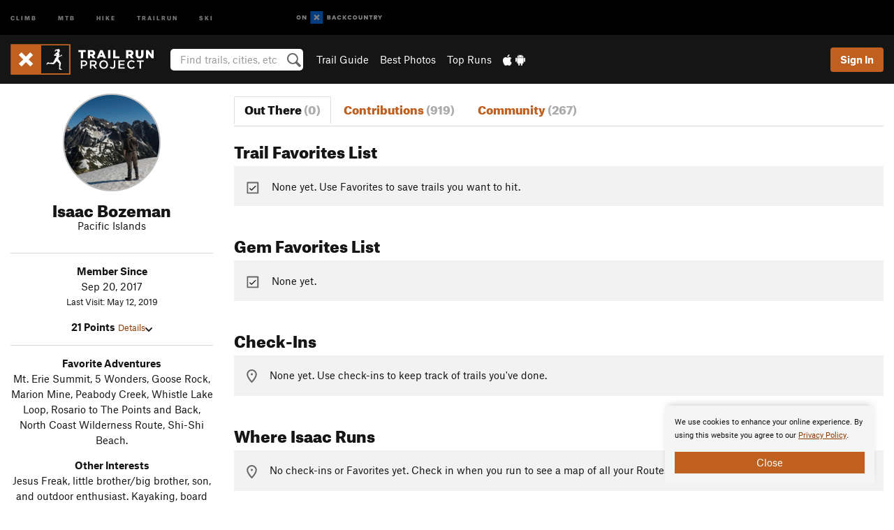

--- FILE ---
content_type: text/html; charset=utf-8
request_url: https://www.google.com/recaptcha/enterprise/anchor?ar=1&k=6LdFNV0jAAAAAJb9kqjVRGnzoAzDwSuJU1LLcyLn&co=aHR0cHM6Ly93d3cudHJhaWxydW5wcm9qZWN0LmNvbTo0NDM.&hl=en&v=PoyoqOPhxBO7pBk68S4YbpHZ&size=invisible&anchor-ms=20000&execute-ms=30000&cb=4ebltc3fit87
body_size: 48658
content:
<!DOCTYPE HTML><html dir="ltr" lang="en"><head><meta http-equiv="Content-Type" content="text/html; charset=UTF-8">
<meta http-equiv="X-UA-Compatible" content="IE=edge">
<title>reCAPTCHA</title>
<style type="text/css">
/* cyrillic-ext */
@font-face {
  font-family: 'Roboto';
  font-style: normal;
  font-weight: 400;
  font-stretch: 100%;
  src: url(//fonts.gstatic.com/s/roboto/v48/KFO7CnqEu92Fr1ME7kSn66aGLdTylUAMa3GUBHMdazTgWw.woff2) format('woff2');
  unicode-range: U+0460-052F, U+1C80-1C8A, U+20B4, U+2DE0-2DFF, U+A640-A69F, U+FE2E-FE2F;
}
/* cyrillic */
@font-face {
  font-family: 'Roboto';
  font-style: normal;
  font-weight: 400;
  font-stretch: 100%;
  src: url(//fonts.gstatic.com/s/roboto/v48/KFO7CnqEu92Fr1ME7kSn66aGLdTylUAMa3iUBHMdazTgWw.woff2) format('woff2');
  unicode-range: U+0301, U+0400-045F, U+0490-0491, U+04B0-04B1, U+2116;
}
/* greek-ext */
@font-face {
  font-family: 'Roboto';
  font-style: normal;
  font-weight: 400;
  font-stretch: 100%;
  src: url(//fonts.gstatic.com/s/roboto/v48/KFO7CnqEu92Fr1ME7kSn66aGLdTylUAMa3CUBHMdazTgWw.woff2) format('woff2');
  unicode-range: U+1F00-1FFF;
}
/* greek */
@font-face {
  font-family: 'Roboto';
  font-style: normal;
  font-weight: 400;
  font-stretch: 100%;
  src: url(//fonts.gstatic.com/s/roboto/v48/KFO7CnqEu92Fr1ME7kSn66aGLdTylUAMa3-UBHMdazTgWw.woff2) format('woff2');
  unicode-range: U+0370-0377, U+037A-037F, U+0384-038A, U+038C, U+038E-03A1, U+03A3-03FF;
}
/* math */
@font-face {
  font-family: 'Roboto';
  font-style: normal;
  font-weight: 400;
  font-stretch: 100%;
  src: url(//fonts.gstatic.com/s/roboto/v48/KFO7CnqEu92Fr1ME7kSn66aGLdTylUAMawCUBHMdazTgWw.woff2) format('woff2');
  unicode-range: U+0302-0303, U+0305, U+0307-0308, U+0310, U+0312, U+0315, U+031A, U+0326-0327, U+032C, U+032F-0330, U+0332-0333, U+0338, U+033A, U+0346, U+034D, U+0391-03A1, U+03A3-03A9, U+03B1-03C9, U+03D1, U+03D5-03D6, U+03F0-03F1, U+03F4-03F5, U+2016-2017, U+2034-2038, U+203C, U+2040, U+2043, U+2047, U+2050, U+2057, U+205F, U+2070-2071, U+2074-208E, U+2090-209C, U+20D0-20DC, U+20E1, U+20E5-20EF, U+2100-2112, U+2114-2115, U+2117-2121, U+2123-214F, U+2190, U+2192, U+2194-21AE, U+21B0-21E5, U+21F1-21F2, U+21F4-2211, U+2213-2214, U+2216-22FF, U+2308-230B, U+2310, U+2319, U+231C-2321, U+2336-237A, U+237C, U+2395, U+239B-23B7, U+23D0, U+23DC-23E1, U+2474-2475, U+25AF, U+25B3, U+25B7, U+25BD, U+25C1, U+25CA, U+25CC, U+25FB, U+266D-266F, U+27C0-27FF, U+2900-2AFF, U+2B0E-2B11, U+2B30-2B4C, U+2BFE, U+3030, U+FF5B, U+FF5D, U+1D400-1D7FF, U+1EE00-1EEFF;
}
/* symbols */
@font-face {
  font-family: 'Roboto';
  font-style: normal;
  font-weight: 400;
  font-stretch: 100%;
  src: url(//fonts.gstatic.com/s/roboto/v48/KFO7CnqEu92Fr1ME7kSn66aGLdTylUAMaxKUBHMdazTgWw.woff2) format('woff2');
  unicode-range: U+0001-000C, U+000E-001F, U+007F-009F, U+20DD-20E0, U+20E2-20E4, U+2150-218F, U+2190, U+2192, U+2194-2199, U+21AF, U+21E6-21F0, U+21F3, U+2218-2219, U+2299, U+22C4-22C6, U+2300-243F, U+2440-244A, U+2460-24FF, U+25A0-27BF, U+2800-28FF, U+2921-2922, U+2981, U+29BF, U+29EB, U+2B00-2BFF, U+4DC0-4DFF, U+FFF9-FFFB, U+10140-1018E, U+10190-1019C, U+101A0, U+101D0-101FD, U+102E0-102FB, U+10E60-10E7E, U+1D2C0-1D2D3, U+1D2E0-1D37F, U+1F000-1F0FF, U+1F100-1F1AD, U+1F1E6-1F1FF, U+1F30D-1F30F, U+1F315, U+1F31C, U+1F31E, U+1F320-1F32C, U+1F336, U+1F378, U+1F37D, U+1F382, U+1F393-1F39F, U+1F3A7-1F3A8, U+1F3AC-1F3AF, U+1F3C2, U+1F3C4-1F3C6, U+1F3CA-1F3CE, U+1F3D4-1F3E0, U+1F3ED, U+1F3F1-1F3F3, U+1F3F5-1F3F7, U+1F408, U+1F415, U+1F41F, U+1F426, U+1F43F, U+1F441-1F442, U+1F444, U+1F446-1F449, U+1F44C-1F44E, U+1F453, U+1F46A, U+1F47D, U+1F4A3, U+1F4B0, U+1F4B3, U+1F4B9, U+1F4BB, U+1F4BF, U+1F4C8-1F4CB, U+1F4D6, U+1F4DA, U+1F4DF, U+1F4E3-1F4E6, U+1F4EA-1F4ED, U+1F4F7, U+1F4F9-1F4FB, U+1F4FD-1F4FE, U+1F503, U+1F507-1F50B, U+1F50D, U+1F512-1F513, U+1F53E-1F54A, U+1F54F-1F5FA, U+1F610, U+1F650-1F67F, U+1F687, U+1F68D, U+1F691, U+1F694, U+1F698, U+1F6AD, U+1F6B2, U+1F6B9-1F6BA, U+1F6BC, U+1F6C6-1F6CF, U+1F6D3-1F6D7, U+1F6E0-1F6EA, U+1F6F0-1F6F3, U+1F6F7-1F6FC, U+1F700-1F7FF, U+1F800-1F80B, U+1F810-1F847, U+1F850-1F859, U+1F860-1F887, U+1F890-1F8AD, U+1F8B0-1F8BB, U+1F8C0-1F8C1, U+1F900-1F90B, U+1F93B, U+1F946, U+1F984, U+1F996, U+1F9E9, U+1FA00-1FA6F, U+1FA70-1FA7C, U+1FA80-1FA89, U+1FA8F-1FAC6, U+1FACE-1FADC, U+1FADF-1FAE9, U+1FAF0-1FAF8, U+1FB00-1FBFF;
}
/* vietnamese */
@font-face {
  font-family: 'Roboto';
  font-style: normal;
  font-weight: 400;
  font-stretch: 100%;
  src: url(//fonts.gstatic.com/s/roboto/v48/KFO7CnqEu92Fr1ME7kSn66aGLdTylUAMa3OUBHMdazTgWw.woff2) format('woff2');
  unicode-range: U+0102-0103, U+0110-0111, U+0128-0129, U+0168-0169, U+01A0-01A1, U+01AF-01B0, U+0300-0301, U+0303-0304, U+0308-0309, U+0323, U+0329, U+1EA0-1EF9, U+20AB;
}
/* latin-ext */
@font-face {
  font-family: 'Roboto';
  font-style: normal;
  font-weight: 400;
  font-stretch: 100%;
  src: url(//fonts.gstatic.com/s/roboto/v48/KFO7CnqEu92Fr1ME7kSn66aGLdTylUAMa3KUBHMdazTgWw.woff2) format('woff2');
  unicode-range: U+0100-02BA, U+02BD-02C5, U+02C7-02CC, U+02CE-02D7, U+02DD-02FF, U+0304, U+0308, U+0329, U+1D00-1DBF, U+1E00-1E9F, U+1EF2-1EFF, U+2020, U+20A0-20AB, U+20AD-20C0, U+2113, U+2C60-2C7F, U+A720-A7FF;
}
/* latin */
@font-face {
  font-family: 'Roboto';
  font-style: normal;
  font-weight: 400;
  font-stretch: 100%;
  src: url(//fonts.gstatic.com/s/roboto/v48/KFO7CnqEu92Fr1ME7kSn66aGLdTylUAMa3yUBHMdazQ.woff2) format('woff2');
  unicode-range: U+0000-00FF, U+0131, U+0152-0153, U+02BB-02BC, U+02C6, U+02DA, U+02DC, U+0304, U+0308, U+0329, U+2000-206F, U+20AC, U+2122, U+2191, U+2193, U+2212, U+2215, U+FEFF, U+FFFD;
}
/* cyrillic-ext */
@font-face {
  font-family: 'Roboto';
  font-style: normal;
  font-weight: 500;
  font-stretch: 100%;
  src: url(//fonts.gstatic.com/s/roboto/v48/KFO7CnqEu92Fr1ME7kSn66aGLdTylUAMa3GUBHMdazTgWw.woff2) format('woff2');
  unicode-range: U+0460-052F, U+1C80-1C8A, U+20B4, U+2DE0-2DFF, U+A640-A69F, U+FE2E-FE2F;
}
/* cyrillic */
@font-face {
  font-family: 'Roboto';
  font-style: normal;
  font-weight: 500;
  font-stretch: 100%;
  src: url(//fonts.gstatic.com/s/roboto/v48/KFO7CnqEu92Fr1ME7kSn66aGLdTylUAMa3iUBHMdazTgWw.woff2) format('woff2');
  unicode-range: U+0301, U+0400-045F, U+0490-0491, U+04B0-04B1, U+2116;
}
/* greek-ext */
@font-face {
  font-family: 'Roboto';
  font-style: normal;
  font-weight: 500;
  font-stretch: 100%;
  src: url(//fonts.gstatic.com/s/roboto/v48/KFO7CnqEu92Fr1ME7kSn66aGLdTylUAMa3CUBHMdazTgWw.woff2) format('woff2');
  unicode-range: U+1F00-1FFF;
}
/* greek */
@font-face {
  font-family: 'Roboto';
  font-style: normal;
  font-weight: 500;
  font-stretch: 100%;
  src: url(//fonts.gstatic.com/s/roboto/v48/KFO7CnqEu92Fr1ME7kSn66aGLdTylUAMa3-UBHMdazTgWw.woff2) format('woff2');
  unicode-range: U+0370-0377, U+037A-037F, U+0384-038A, U+038C, U+038E-03A1, U+03A3-03FF;
}
/* math */
@font-face {
  font-family: 'Roboto';
  font-style: normal;
  font-weight: 500;
  font-stretch: 100%;
  src: url(//fonts.gstatic.com/s/roboto/v48/KFO7CnqEu92Fr1ME7kSn66aGLdTylUAMawCUBHMdazTgWw.woff2) format('woff2');
  unicode-range: U+0302-0303, U+0305, U+0307-0308, U+0310, U+0312, U+0315, U+031A, U+0326-0327, U+032C, U+032F-0330, U+0332-0333, U+0338, U+033A, U+0346, U+034D, U+0391-03A1, U+03A3-03A9, U+03B1-03C9, U+03D1, U+03D5-03D6, U+03F0-03F1, U+03F4-03F5, U+2016-2017, U+2034-2038, U+203C, U+2040, U+2043, U+2047, U+2050, U+2057, U+205F, U+2070-2071, U+2074-208E, U+2090-209C, U+20D0-20DC, U+20E1, U+20E5-20EF, U+2100-2112, U+2114-2115, U+2117-2121, U+2123-214F, U+2190, U+2192, U+2194-21AE, U+21B0-21E5, U+21F1-21F2, U+21F4-2211, U+2213-2214, U+2216-22FF, U+2308-230B, U+2310, U+2319, U+231C-2321, U+2336-237A, U+237C, U+2395, U+239B-23B7, U+23D0, U+23DC-23E1, U+2474-2475, U+25AF, U+25B3, U+25B7, U+25BD, U+25C1, U+25CA, U+25CC, U+25FB, U+266D-266F, U+27C0-27FF, U+2900-2AFF, U+2B0E-2B11, U+2B30-2B4C, U+2BFE, U+3030, U+FF5B, U+FF5D, U+1D400-1D7FF, U+1EE00-1EEFF;
}
/* symbols */
@font-face {
  font-family: 'Roboto';
  font-style: normal;
  font-weight: 500;
  font-stretch: 100%;
  src: url(//fonts.gstatic.com/s/roboto/v48/KFO7CnqEu92Fr1ME7kSn66aGLdTylUAMaxKUBHMdazTgWw.woff2) format('woff2');
  unicode-range: U+0001-000C, U+000E-001F, U+007F-009F, U+20DD-20E0, U+20E2-20E4, U+2150-218F, U+2190, U+2192, U+2194-2199, U+21AF, U+21E6-21F0, U+21F3, U+2218-2219, U+2299, U+22C4-22C6, U+2300-243F, U+2440-244A, U+2460-24FF, U+25A0-27BF, U+2800-28FF, U+2921-2922, U+2981, U+29BF, U+29EB, U+2B00-2BFF, U+4DC0-4DFF, U+FFF9-FFFB, U+10140-1018E, U+10190-1019C, U+101A0, U+101D0-101FD, U+102E0-102FB, U+10E60-10E7E, U+1D2C0-1D2D3, U+1D2E0-1D37F, U+1F000-1F0FF, U+1F100-1F1AD, U+1F1E6-1F1FF, U+1F30D-1F30F, U+1F315, U+1F31C, U+1F31E, U+1F320-1F32C, U+1F336, U+1F378, U+1F37D, U+1F382, U+1F393-1F39F, U+1F3A7-1F3A8, U+1F3AC-1F3AF, U+1F3C2, U+1F3C4-1F3C6, U+1F3CA-1F3CE, U+1F3D4-1F3E0, U+1F3ED, U+1F3F1-1F3F3, U+1F3F5-1F3F7, U+1F408, U+1F415, U+1F41F, U+1F426, U+1F43F, U+1F441-1F442, U+1F444, U+1F446-1F449, U+1F44C-1F44E, U+1F453, U+1F46A, U+1F47D, U+1F4A3, U+1F4B0, U+1F4B3, U+1F4B9, U+1F4BB, U+1F4BF, U+1F4C8-1F4CB, U+1F4D6, U+1F4DA, U+1F4DF, U+1F4E3-1F4E6, U+1F4EA-1F4ED, U+1F4F7, U+1F4F9-1F4FB, U+1F4FD-1F4FE, U+1F503, U+1F507-1F50B, U+1F50D, U+1F512-1F513, U+1F53E-1F54A, U+1F54F-1F5FA, U+1F610, U+1F650-1F67F, U+1F687, U+1F68D, U+1F691, U+1F694, U+1F698, U+1F6AD, U+1F6B2, U+1F6B9-1F6BA, U+1F6BC, U+1F6C6-1F6CF, U+1F6D3-1F6D7, U+1F6E0-1F6EA, U+1F6F0-1F6F3, U+1F6F7-1F6FC, U+1F700-1F7FF, U+1F800-1F80B, U+1F810-1F847, U+1F850-1F859, U+1F860-1F887, U+1F890-1F8AD, U+1F8B0-1F8BB, U+1F8C0-1F8C1, U+1F900-1F90B, U+1F93B, U+1F946, U+1F984, U+1F996, U+1F9E9, U+1FA00-1FA6F, U+1FA70-1FA7C, U+1FA80-1FA89, U+1FA8F-1FAC6, U+1FACE-1FADC, U+1FADF-1FAE9, U+1FAF0-1FAF8, U+1FB00-1FBFF;
}
/* vietnamese */
@font-face {
  font-family: 'Roboto';
  font-style: normal;
  font-weight: 500;
  font-stretch: 100%;
  src: url(//fonts.gstatic.com/s/roboto/v48/KFO7CnqEu92Fr1ME7kSn66aGLdTylUAMa3OUBHMdazTgWw.woff2) format('woff2');
  unicode-range: U+0102-0103, U+0110-0111, U+0128-0129, U+0168-0169, U+01A0-01A1, U+01AF-01B0, U+0300-0301, U+0303-0304, U+0308-0309, U+0323, U+0329, U+1EA0-1EF9, U+20AB;
}
/* latin-ext */
@font-face {
  font-family: 'Roboto';
  font-style: normal;
  font-weight: 500;
  font-stretch: 100%;
  src: url(//fonts.gstatic.com/s/roboto/v48/KFO7CnqEu92Fr1ME7kSn66aGLdTylUAMa3KUBHMdazTgWw.woff2) format('woff2');
  unicode-range: U+0100-02BA, U+02BD-02C5, U+02C7-02CC, U+02CE-02D7, U+02DD-02FF, U+0304, U+0308, U+0329, U+1D00-1DBF, U+1E00-1E9F, U+1EF2-1EFF, U+2020, U+20A0-20AB, U+20AD-20C0, U+2113, U+2C60-2C7F, U+A720-A7FF;
}
/* latin */
@font-face {
  font-family: 'Roboto';
  font-style: normal;
  font-weight: 500;
  font-stretch: 100%;
  src: url(//fonts.gstatic.com/s/roboto/v48/KFO7CnqEu92Fr1ME7kSn66aGLdTylUAMa3yUBHMdazQ.woff2) format('woff2');
  unicode-range: U+0000-00FF, U+0131, U+0152-0153, U+02BB-02BC, U+02C6, U+02DA, U+02DC, U+0304, U+0308, U+0329, U+2000-206F, U+20AC, U+2122, U+2191, U+2193, U+2212, U+2215, U+FEFF, U+FFFD;
}
/* cyrillic-ext */
@font-face {
  font-family: 'Roboto';
  font-style: normal;
  font-weight: 900;
  font-stretch: 100%;
  src: url(//fonts.gstatic.com/s/roboto/v48/KFO7CnqEu92Fr1ME7kSn66aGLdTylUAMa3GUBHMdazTgWw.woff2) format('woff2');
  unicode-range: U+0460-052F, U+1C80-1C8A, U+20B4, U+2DE0-2DFF, U+A640-A69F, U+FE2E-FE2F;
}
/* cyrillic */
@font-face {
  font-family: 'Roboto';
  font-style: normal;
  font-weight: 900;
  font-stretch: 100%;
  src: url(//fonts.gstatic.com/s/roboto/v48/KFO7CnqEu92Fr1ME7kSn66aGLdTylUAMa3iUBHMdazTgWw.woff2) format('woff2');
  unicode-range: U+0301, U+0400-045F, U+0490-0491, U+04B0-04B1, U+2116;
}
/* greek-ext */
@font-face {
  font-family: 'Roboto';
  font-style: normal;
  font-weight: 900;
  font-stretch: 100%;
  src: url(//fonts.gstatic.com/s/roboto/v48/KFO7CnqEu92Fr1ME7kSn66aGLdTylUAMa3CUBHMdazTgWw.woff2) format('woff2');
  unicode-range: U+1F00-1FFF;
}
/* greek */
@font-face {
  font-family: 'Roboto';
  font-style: normal;
  font-weight: 900;
  font-stretch: 100%;
  src: url(//fonts.gstatic.com/s/roboto/v48/KFO7CnqEu92Fr1ME7kSn66aGLdTylUAMa3-UBHMdazTgWw.woff2) format('woff2');
  unicode-range: U+0370-0377, U+037A-037F, U+0384-038A, U+038C, U+038E-03A1, U+03A3-03FF;
}
/* math */
@font-face {
  font-family: 'Roboto';
  font-style: normal;
  font-weight: 900;
  font-stretch: 100%;
  src: url(//fonts.gstatic.com/s/roboto/v48/KFO7CnqEu92Fr1ME7kSn66aGLdTylUAMawCUBHMdazTgWw.woff2) format('woff2');
  unicode-range: U+0302-0303, U+0305, U+0307-0308, U+0310, U+0312, U+0315, U+031A, U+0326-0327, U+032C, U+032F-0330, U+0332-0333, U+0338, U+033A, U+0346, U+034D, U+0391-03A1, U+03A3-03A9, U+03B1-03C9, U+03D1, U+03D5-03D6, U+03F0-03F1, U+03F4-03F5, U+2016-2017, U+2034-2038, U+203C, U+2040, U+2043, U+2047, U+2050, U+2057, U+205F, U+2070-2071, U+2074-208E, U+2090-209C, U+20D0-20DC, U+20E1, U+20E5-20EF, U+2100-2112, U+2114-2115, U+2117-2121, U+2123-214F, U+2190, U+2192, U+2194-21AE, U+21B0-21E5, U+21F1-21F2, U+21F4-2211, U+2213-2214, U+2216-22FF, U+2308-230B, U+2310, U+2319, U+231C-2321, U+2336-237A, U+237C, U+2395, U+239B-23B7, U+23D0, U+23DC-23E1, U+2474-2475, U+25AF, U+25B3, U+25B7, U+25BD, U+25C1, U+25CA, U+25CC, U+25FB, U+266D-266F, U+27C0-27FF, U+2900-2AFF, U+2B0E-2B11, U+2B30-2B4C, U+2BFE, U+3030, U+FF5B, U+FF5D, U+1D400-1D7FF, U+1EE00-1EEFF;
}
/* symbols */
@font-face {
  font-family: 'Roboto';
  font-style: normal;
  font-weight: 900;
  font-stretch: 100%;
  src: url(//fonts.gstatic.com/s/roboto/v48/KFO7CnqEu92Fr1ME7kSn66aGLdTylUAMaxKUBHMdazTgWw.woff2) format('woff2');
  unicode-range: U+0001-000C, U+000E-001F, U+007F-009F, U+20DD-20E0, U+20E2-20E4, U+2150-218F, U+2190, U+2192, U+2194-2199, U+21AF, U+21E6-21F0, U+21F3, U+2218-2219, U+2299, U+22C4-22C6, U+2300-243F, U+2440-244A, U+2460-24FF, U+25A0-27BF, U+2800-28FF, U+2921-2922, U+2981, U+29BF, U+29EB, U+2B00-2BFF, U+4DC0-4DFF, U+FFF9-FFFB, U+10140-1018E, U+10190-1019C, U+101A0, U+101D0-101FD, U+102E0-102FB, U+10E60-10E7E, U+1D2C0-1D2D3, U+1D2E0-1D37F, U+1F000-1F0FF, U+1F100-1F1AD, U+1F1E6-1F1FF, U+1F30D-1F30F, U+1F315, U+1F31C, U+1F31E, U+1F320-1F32C, U+1F336, U+1F378, U+1F37D, U+1F382, U+1F393-1F39F, U+1F3A7-1F3A8, U+1F3AC-1F3AF, U+1F3C2, U+1F3C4-1F3C6, U+1F3CA-1F3CE, U+1F3D4-1F3E0, U+1F3ED, U+1F3F1-1F3F3, U+1F3F5-1F3F7, U+1F408, U+1F415, U+1F41F, U+1F426, U+1F43F, U+1F441-1F442, U+1F444, U+1F446-1F449, U+1F44C-1F44E, U+1F453, U+1F46A, U+1F47D, U+1F4A3, U+1F4B0, U+1F4B3, U+1F4B9, U+1F4BB, U+1F4BF, U+1F4C8-1F4CB, U+1F4D6, U+1F4DA, U+1F4DF, U+1F4E3-1F4E6, U+1F4EA-1F4ED, U+1F4F7, U+1F4F9-1F4FB, U+1F4FD-1F4FE, U+1F503, U+1F507-1F50B, U+1F50D, U+1F512-1F513, U+1F53E-1F54A, U+1F54F-1F5FA, U+1F610, U+1F650-1F67F, U+1F687, U+1F68D, U+1F691, U+1F694, U+1F698, U+1F6AD, U+1F6B2, U+1F6B9-1F6BA, U+1F6BC, U+1F6C6-1F6CF, U+1F6D3-1F6D7, U+1F6E0-1F6EA, U+1F6F0-1F6F3, U+1F6F7-1F6FC, U+1F700-1F7FF, U+1F800-1F80B, U+1F810-1F847, U+1F850-1F859, U+1F860-1F887, U+1F890-1F8AD, U+1F8B0-1F8BB, U+1F8C0-1F8C1, U+1F900-1F90B, U+1F93B, U+1F946, U+1F984, U+1F996, U+1F9E9, U+1FA00-1FA6F, U+1FA70-1FA7C, U+1FA80-1FA89, U+1FA8F-1FAC6, U+1FACE-1FADC, U+1FADF-1FAE9, U+1FAF0-1FAF8, U+1FB00-1FBFF;
}
/* vietnamese */
@font-face {
  font-family: 'Roboto';
  font-style: normal;
  font-weight: 900;
  font-stretch: 100%;
  src: url(//fonts.gstatic.com/s/roboto/v48/KFO7CnqEu92Fr1ME7kSn66aGLdTylUAMa3OUBHMdazTgWw.woff2) format('woff2');
  unicode-range: U+0102-0103, U+0110-0111, U+0128-0129, U+0168-0169, U+01A0-01A1, U+01AF-01B0, U+0300-0301, U+0303-0304, U+0308-0309, U+0323, U+0329, U+1EA0-1EF9, U+20AB;
}
/* latin-ext */
@font-face {
  font-family: 'Roboto';
  font-style: normal;
  font-weight: 900;
  font-stretch: 100%;
  src: url(//fonts.gstatic.com/s/roboto/v48/KFO7CnqEu92Fr1ME7kSn66aGLdTylUAMa3KUBHMdazTgWw.woff2) format('woff2');
  unicode-range: U+0100-02BA, U+02BD-02C5, U+02C7-02CC, U+02CE-02D7, U+02DD-02FF, U+0304, U+0308, U+0329, U+1D00-1DBF, U+1E00-1E9F, U+1EF2-1EFF, U+2020, U+20A0-20AB, U+20AD-20C0, U+2113, U+2C60-2C7F, U+A720-A7FF;
}
/* latin */
@font-face {
  font-family: 'Roboto';
  font-style: normal;
  font-weight: 900;
  font-stretch: 100%;
  src: url(//fonts.gstatic.com/s/roboto/v48/KFO7CnqEu92Fr1ME7kSn66aGLdTylUAMa3yUBHMdazQ.woff2) format('woff2');
  unicode-range: U+0000-00FF, U+0131, U+0152-0153, U+02BB-02BC, U+02C6, U+02DA, U+02DC, U+0304, U+0308, U+0329, U+2000-206F, U+20AC, U+2122, U+2191, U+2193, U+2212, U+2215, U+FEFF, U+FFFD;
}

</style>
<link rel="stylesheet" type="text/css" href="https://www.gstatic.com/recaptcha/releases/PoyoqOPhxBO7pBk68S4YbpHZ/styles__ltr.css">
<script nonce="_ymFpWd-27FbfoFhO3xVoA" type="text/javascript">window['__recaptcha_api'] = 'https://www.google.com/recaptcha/enterprise/';</script>
<script type="text/javascript" src="https://www.gstatic.com/recaptcha/releases/PoyoqOPhxBO7pBk68S4YbpHZ/recaptcha__en.js" nonce="_ymFpWd-27FbfoFhO3xVoA">
      
    </script></head>
<body><div id="rc-anchor-alert" class="rc-anchor-alert"></div>
<input type="hidden" id="recaptcha-token" value="[base64]">
<script type="text/javascript" nonce="_ymFpWd-27FbfoFhO3xVoA">
      recaptcha.anchor.Main.init("[\x22ainput\x22,[\x22bgdata\x22,\x22\x22,\[base64]/[base64]/[base64]/[base64]/[base64]/[base64]/KGcoTywyNTMsTy5PKSxVRyhPLEMpKTpnKE8sMjUzLEMpLE8pKSxsKSksTykpfSxieT1mdW5jdGlvbihDLE8sdSxsKXtmb3IobD0odT1SKEMpLDApO08+MDtPLS0pbD1sPDw4fFooQyk7ZyhDLHUsbCl9LFVHPWZ1bmN0aW9uKEMsTyl7Qy5pLmxlbmd0aD4xMDQ/[base64]/[base64]/[base64]/[base64]/[base64]/[base64]/[base64]\\u003d\x22,\[base64]\\u003d\x22,\[base64]/fcKMw7dMwrzDqhADwoDCq1rCi0zCrFJPwpXCqsKCw43CtgMZwop8w7xUPsOdwq3CtcOMwoTCscKcWF0Iwp7CrMKofQjDpsO/w4Erw5rDuMKUw6xybkfDr8K1IwHCg8K0wq50TwZPw7NrLsOnw5DCs8OSH1QOwoQRdsOKwq1tCQJqw6ZpT13DssKpbh/DhmMhY8OLwrrCiMOtw53DqMOxw4lsw5nDgMKcwoxCw6vDv8Ozwo7CsMOVRhgKw4bCkMOxw6jDrTwfCgdww5/DocOuBH/DpX/DoMO4dHnCvcOTQMKYwrvDt8Oxw6vCgsKZwolHw5MtwqNew5zDtnXCh3DDokvDicKJw5PDsgRlwqZ9ecKjKsKtIcOqwpPCo8KNacKwwqBPK35JN8KjP8OEw6IbwrZnV8KlwrA2WDVSw611RsKkwocww4XDpWdhfBPDscO/wrHCs8OABS7CisOMwoUrwrEew7RAN8OwV3dSGMOqdcKgDsOwMxrCilEhw4PDkGARw4BWwowaw7DCmlo4PcOEwrDDkFgHw5/CnEzCqcKWCH3DqMOJKUhGV0cBJcKfwqfDpUfCp8O2w53Dg3/DmcOicxfDhwB/wol/w75IwrjCjsKcwrsaBMKFfC3Cgj/CqTzChhDDvncrw4/DmsKiJCIhw70ZbMOQwo40c8ORf3h3a8OaM8OVe8OKwoDCjFrCgEg+M8OkJRjCgsKqwobDr1t2wqptN8OSI8OPw7TDkQB8w7TDiG5Ww47CksKiwqDDnMOuwq3CjVjDsDZXw7TCqRHCs8KwKFgRw67DrsKLLkbCjcKZw5UVM1rDrkHCvsKhwqLCmQE/wqPCvjbCusOhw5sgwoAXw5bDqg0OP8K1w6jDn2ojC8OPVcK/OR7DvMKWVjzCvsKnw7M7wrYOIxHCiMOxwrMvecOhwr4vW8ONVcOgEcOoPSZlw7sFwpF/w5vDl2vDhCvCosOPwqvChcKhOsKpw4XCphnDtcOWQcOXY3UrGykaJMKRwrPCuBwJw4PCrEnCoAHCqBt/wobDhcKCw6dJMmstw7PClEHDnMKuJlw+w5BUf8KRw7E2wrJxw7zDrlHDgHZ2w4Uzwog5w5XDj8Oywr/Dl8KOw6ANKcKCw5DCsT7DisOpfUPCtUvCpcO9EQzCqcK5akjCksOtwp0JCjoWwpPDuHA7X8OXScOSwo3ChSPCmcKYY8Oywp/DkhlnCS3CoxvDqMKKwo1CwqjCgcOQwqLDvwTDmMKcw5TClQQ3wq3CtgvDk8KHPyMNCSnDgcOMdirDoMKTwrcKw7PCjkoww5Rsw67CtQ/CosO2w5vCvMOVEMOuXcK0AcO0NMK2w7p/ScO3w6nDtUlnesOuCcKvXsOQOcOpCy3CtcK4w6UPdjTCiQzDscOJw6HCuzcXwpNIw5vDjy7DmHdHwozDl8Kmw4LDqGtAw5lqOMKYbMOowrZVbsKiBF9ew5vCpDrDuMKvwqUfHcKADSsGwrgqw6svWxfDsAE1w74cwpNqw7nCr1fCli94w6vDoS8fIkjCpE5Iwo/CqG7DhSnCu8Kjd141w7zCtTbDug/DjcKBw5/Ct8Kyw6pGwohaPhLDj0k9wqHCu8KmWsK4wpnCqMKRwo8QLcOtNsKfwoVHw6gOUzwHZi7DncKXworCp1fCuVLDgHzDpnIOdXchRBLCmMK0bW0Iw4jCkcKMwrhEFcOCwoRsYnXCj0Yqw7LCsMOqw5vDqBNdQk/CuEVNwoE7K8OuwrTCpRDDu8OPw4ELwqAiw6V1w5Jcwq7DisOmw43ClsO0G8KWw6F3w6XCkwwkVcOeLsKBw4zDmsO+wqPDvsK6IsKxw5TCigF3wpd5wr1ofj/DnX7ChSpnJj0lw71nFcOBaMKUw7lAJsKeMcOOZBtJwq3Dq8KKw6/DuHvDlEDDv1hnw4Jow4lhwpDChzZCwrHCmAw/JsKYwrxywrTCq8Kfw6ALwow6KMKVX0rDpH1ZIMObET4gw5zCqsOhesOUEH8uw7FDZsKXd8Kbw6t2w6XChcObXXdEw6o6wr7CrQ3Cl8OYLMOmBhrDjMO7woJ1w7Yfw6HCij7DiFcww7YnLgbDvxQXAsOswq/DvFo1w7PCi8OBZmYiw6HCt8OBwpjDvMOqV0FPw5UEw5vCmzhmEw7Dvy3Dp8OowoLCi0VOM8KDWsOXwrzDuyjCkUTCjcOxKGg4wq5ROzfCmMO/csOQw6/Cs0vCu8Kmw7R8QVh/w6PCgMO6wpU6w6PDumjDgiPChFoVwrbCssKzwpXDisOBw7fDox5Rw6QTRMOFD3LCs2DDv2Igw512JnhBL8OtwoYUGQoPPGXChBDDn8K/fcKaMVDDtyJuw7RYw4XDgElJw5pNfDfCu8OFwrVUw5TDvMOGRXRHw5XDlcKHw7EDFcO4w7NFw7/Dh8OTwpAIw5dMw5DCrsOKdB/DoDXCm8OGSW1+wpFtKELDj8KYBsKPw7JRw5Rrw7DDl8Kww7VEwoXCtMOqw5HCo3V+dTPCi8K8wqXDimFEw6BbwpLCu3tWwpfCkVrDgMK5w4ZAw7/Dn8OGwoYhUsOuKsO9wqPDhsK9wod6fUYYw65Bw53CkCzCoi4raB4yGFnCnsKvZcKXwolxK8OJfcKnYRliQMOXKDMEwppPw7sQT8KmfcOGworCnVnChgspOsK2wp/[base64]/CgMOLwoXCqcKHwrBfwoXDiRo0XETDvRvCjHwLQF7Dnggvwo3ChQwqO8OHKWdtWsKGwoXDhMOqwrDDgU0ffsK8B8KcJcOaw4cRH8K7DMKXwr3DlWLCh8OjwoRSw53CpmIWAF/DlMOawoN6MF8Nw6J8w4sdRMK8w6DCv0lPw6cYKCTDjMKMw4pMw5PDgsKRY8KbZScZKA9RDcOxwqPCgcKdZzBdw6ADw7LDjMOuw50Dw5DDuAUOw7/CuX/CoXHCqMKEwoUgwr/Dk8OjwqIEw5nDv8Opw67DscOYZsOZAkDDu2srwqHCkcODwpdmwo/CmsK5w7AtQSbCvsOcwosPwoxwwozCtB5Jw6MSwovDqEV/[base64]/DkSXDu8KyOCPCucKkw4rCjMKgGGd+fH1wAMKSw7IIIjvCjX91w6vDvkESw6M2woPDhsOWCsOVw6zCvMKHLHTCisOnIMKMwpliwrLDvcKgC3zDiEEcwpvDjWgmFsKvZUcwwpTClcOowo/Dt8KwNCnCgzUedsO/H8KrN8OowpNZWG/DpsOywqfDusK9w4rDiMKWw4ktT8O/wp3DusOnYT3CusKOT8OWw61+wqnCt8KowqR1H8OtWcKfwpAlwprCicO/bFjDlsKdw7TCuUY8wokYWMKvwrtqAUjDgMKQR1lHw4rCh0tPwq/[base64]/[base64]/[base64]/DiXzDjwrDiMKHw7Jyw4/DgsO7w693MjXChwbDrxkpw7YNf3nCtnLCusK3w6BGB1QNw7fCrMKPw63CqsKFHAlew4AHwq9EGG9GW8OeTxvDjcOlw63Cm8KzwpjDgMO5wp/CvynCusO3EgTCjwk7OhBrwo/DhcKDIsKsV8OrdzzCs8OXw5BSY8OkJzh+T8KJZ8KBYjjCnVbDnsOLwqbDg8OTd8KHwpjDrsK3wq3ChQgRwqEhw6QUYEBtfyx/wpfDs1rCj3rCgCzDogzDoWHDkgbDvcOKw5QOL0jChnNiGcOzwq8ZwpfDscK6wrw/[base64]/CjcKJwowxAMOjTsOzw7QWYcKNVMKZwrdtw7MBwpPCjsK6wqTCuifDlcK2w5JyF8KkPsKGO8KUTGfChMOjTQoTSwkHwpNRwrfDgcOfwpsdw4PClzABw5zChMOzwqLDosO3wrjCv8KOMcKRFMK2bEQ/UMO/BMKaCcKkwqUuwqBNRgoDSsK3w7cYWMOuw4LDn8Ocw7g9OBPCm8O9FMKpwoDDhn7DhBgjwr0Wwrhmwpc/CcOeHsKnw7gGHUTDgy/DuH/CocOlCCJaFWwWwq7Dih59K8KGw4NcwpYRw4zCjWfDrsKvcMKUZsOWB8OSwoh+wp8LVDgBKm5Twqc6w4Ylw7w/UD/DjsKDcMK6w54HwqjDisOnw4vCrD9MwoTCuMOgBMKiwp/DvsK5T2jCvWbDmsKYwqzDiMKKa8O/NQbCm8O4wrPDgwLCgMOCbiDClsKtXn8Fw640w5LDqWDDgWbDlsKRw7UdBG/DoVHDssKAXcOQSMOwEcOcYR3Do1dEwqdyR8OpMQd+VDBiworCtMKUPmDDg8OGw4PDmsOQR3NlRCjDjMOERMO5dToeGGNnwpjCoDQow7fDgsO8Lw4Qw6zCtMKpwoRHw5EDw6/[base64]/JMOjLsOwbsKgw5Ruw5/Dqm7Dq0TCkljDryLDjzXDlsO4wpBzw5bDl8OswpBNw7BvwpYpw5wlw4LDisKOKBXDpSnCqyDCj8OEV8OiR8KrCMOtQcOjK8KMGhlNaS/ChcKHOsKDw7ElYUEeIcOAw7tZfMO3ZsO4FMK5w4jClsKwwq50OcOnEDzCjyPDuU7DsH/CoUoewpAMWCofcsK7wrjDgybDmwonw7bCtmHDnsOBcsKVwo9MwpzDgcK1wqcPwqnCqsKawo98w7hmw5XDpcOewpDDgBnDoznDmMO+KBrDj8KFFsOJw7LCpRLDicObw799acO/w7cfKcKac8KhwpZLHcKkw5LCiMOVBQnDq2nDkX1vwpgWEQhCOyvDjXHCm8OPBWVpw78Uw5dTw77Dv8Kcw7kAHMOCw5pkwrkVwpnCpAjCoV3CmcKrw7fDk07CmMOIwrrCoSjClMOLY8K7LSbCuSnCg3/DmcOTIAFOw4jDh8Krw5Ifcycfw5DDhXnDrsOaJybCnsKAw57ChcKbwrbCsMKqwrsNwr3DuETCmzjCml/Dt8KCABrDk8KQG8OxS8O1FlZvw7zDjUDDny4iw4PCjcOhw4VSPcKCBC9sMcKEw5gxwqLCocOXB8KqUhRgw77DsmLDtwspJCDDt8OrwpBmw75zwr/CmG/ChsOnZMOXw7onN8KkGcKrw7rDmVk8NMOWfEPCuyzDoD8sHcOBw6jDq0MxWMODwrpkB8KBYBrCvMOdN8K5YsK5DirCnMKkSMOyRyAFQG7CgcKJPcKrw45EMzVAw7MvYMO8w6/[base64]/Dt0tYwqc6wolxwq4TwpPDrmPCtsK0HCvCg0PDucO9TUbCisKcTzHCisOmcWsyw7HCmyfDpsOcT8K0eT3CgsOVw7/[base64]/Dq8KFwoDDvDLDmFxPcsO8wrvDvcOZw5NHw6YkwobCmxTDiWtWLsORw5rCmMKAI0lmdsKTw45rwobDgl/CisKhQ2cTw4s9wq55dMKATCE/YMO8DcOcw7zCmkF1wrJYwpDDmmoAwpoQw6PDusKRT8KBw6zDiChjw6VpNRsMw5DDjMOiw4/Dl8KbXXDDgkPCrMKFaiI0NHPDq8OFJ8O8QTg3HwATTWXDp8OSG05RDE1Tw7zDqDrDqcK6w5Vfwr/ChkU6wrsLwo5vek3DkcO8EcOaw7jCnsKIM8OLDMOPKCM7JA9YUwIIwpjDpVvCr3ZwPhfDgcKLB23Di8KLWW/[base64]/wo/ChVglw67CgcKWw6HCt8KpUcOEXhwQBBgqcSvDhsOgIERRLMKNd17DssKJw73DsEgMw6/CjcKqQS4Ow60vHsKLXcK1YDfCv8K4wqA0MmHDoMOOG8KSw7gRwqjCizvClRjDjANvw7M/[base64]/DpsKoDcOxNBjDnMKbLwduWW3CpAsiw7szw6TCtMKyRcOeSMKbwrULwqU3FA1sRyXCvMOGw5/[base64]/CrkJpLsK4wqHDtwnCvE3CmVhBIMOFwo8oFAYJEMK2wpwKw7nCksOAw71aw6HDiCsawqHCuzTCl8OywrRKTRDCuDPDs1PCkzfDmcOTwrBWwqLCjnB3IMK/[base64]/[base64]/[base64]/[base64]/Cj8OMw4bDn8OTZ3tGwrB5wr7DgkLDkMKbwr7DjShrI1jDucOHRXczD8KMeDcfwofDoA/CmsKGDVDCgMOjJcKKwozCl8OvwpTDgMKwwqnCqW9Cwr0EDMKrw48dwrh7wpnCpBjDjsOHQCPCq8OOVl3DgMOWak1/[base64]/[base64]/DiSsqPiU5w7UHwo/Ck3MKw68Jw6fDqQvDlMOQEsOww6TDrcKMYsOUwr8XT8KKwr8Jwow0w7PDl8OfKFkGwpLDi8Owwq8bwrHCoSbDu8K1JiXDoD9HwqfClsK0w55Gw4FuZMKefz5cEExnBMKrG8KLwrNMBSPCpMKJcU/CuMKyw5TDm8Kfwq4KRsKhd8KwHsOUMW86w4N2Gx/CqMOPwpsrw5YzWyJxwr3DpzjDiMOpw5NWwpUqRMKZCcO8wp8Vw4dbwr7Dix7DosKMbSNGwovDiRfCgjHChnTDtGnDmTLClcOYwq1/[base64]/[base64]/QXImYcOZVQrCisKYwpjCvMKWw7zClMK2IMKkTsODb8KLE8OfwpVWwrLCvyrDoGN8PEbCosKjPFjCuT0sYE7DtDUbwqcaJsKbcHfDviw7w6R0wrfCgCPCvMOSwrIlwqknwoEwJDLDrcO3wqt/d34AwpDCkz7CisOhDsOXIsOPwoDCuE1jASc9chrCiFzCgCnDqUrDmV0yfAcwacKFHCPCr0vCskDDvMK9w6LDrMOsCsKmwp8XPcOdLcObwo7Cp1vCrxZNHsOZwr9eJERKeDoMI8KYZWTDtMOEw544w513woxAJCTDpCTCj8O/w6PCtlwww7bClEMmw67DkR3DqSsgKiLCisKww6LCrsKAwqcjw4LDqT3CocOcw5zCjz/[base64]/ChMOVwobDocKEworCucKUZcKWAW8xw4bDgHJlwr9tHcK7ZC7Dn8KMwr7CrcOkw6LDisO4IsKpCcOWw6zCuyHDv8KBw7F1OXpMwovCncKXdsOIZcKMMMKUw6sMSWBHSwhFEBjDpC/Dl2bCpMKEwq7CqTTDt8O+ecKmPcOeDTA4wpQTP1IGwoUrwrDCjsOYwpdwTQHDnMOmwpLCiU7Dp8OxwoYVRsO8wotCLMOuXm7CjCVEwoV7aV7Dmn7Cjh7Dq8OJbMKnE1PCv8OqwpDDihVAw7jDicKFwpPChsOKA8OwfVtLUcKLw7t6IRzCqkHDlXLDqcO/IXETwrtxKzBJX8KKwovCicK2QUnCkGgDeSIMFGTDhl4mDjnCpw3DvUl/Ml7DqMOaw6bDlsObw4TDkHEGw43CgMKawoIrR8O0WcKmw7Maw5VawpXDpsORw7hTD0QyYMKVVDkNw6B5wq9yYSByXRDCtC/CnMKEwrwnFmoRw5/[base64]/XsOrwoI0dMKgw44Gwqg5G8KhB8Kaw4DDvsOJwrYwJ3nDpAHCjC8NB0V/w6IpwovCo8K3w5EfS8KDw6fCnALCizfDp1fCs8K2wp58w7zCmcODc8OnWMKTw7QDwpM8KjfDq8OgwqPCrsK4DSDDicKqwrTDghs+w4M4w78Ew7FJM1tpw53DpcKiCCQ/[base64]/LsKyBcKcw5ZlE8KqOcOawobDiHU5wrRtwoMowq46GcO4wopkw5kUw6ZDw6nDrsONwplaSFTDmcKWwplUcsKOwpsQwoI7wqjCrkrCmTxTwrbDk8K2w4xawq5AK8KCeMOlw57CpUzDnFfDh1PCnMKvZMO/McKFCMKrNMKfw4BVw47CrMKlw6vCp8Oqw67DsMOdVRkqw6FiesO+HBLDpcKNeU3DnWBgdMKlBcOBKcK/w78mw4pPwpgDw6EwKQAGLAnCmls2wq3DocKDRiTCiF/DlMOmw49Gwp/CgArDusOFLMKIDwYIH8KQQMKqPRzDhmXDtAlzZMKGw5/[base64]/W8KNURrDvhvCscKZw6kLRC3Ch0xDw6nDucKvwpDDpMORw7rDmcOUwqglw5XCumvChcK4VcKYwqNTw7UCw61uHMOJeGLDtQ58w5nCocO6FFLCpAIdwrUgHMOfw4XDpU/Dq8KgUQfDusKWdlLDo8OtEiXChjfDp08qT8Krw6Esw4nDrCDCscKTwojDuMKgScOfwq0swqfDgMOWwr52w6nCqsOpS8Ouw5AOdcOJUiNkw5/CtsKtw7wtP13DimLCqQoyJDgGw63Cm8Omw4XClMKVSsKBw7fDv2IbKMKIwpllwr7CgMKYdzfCgcOUw6vCjSVZw7HDgFQvwppgPsO6w658HMKcRcKyPMKJfMO6w6rDoyLCmcOkem8JH37DssONTcKTTCE6TRYxw4xVwotsTcOHw6ceWhdbEcOyQ8KSw5HCtC/CnMOxw6LCsCPDmXPDpcOBOMOYw59LRsORAsK/dRLCkcOIwrPDpm0Hw7nDjcKJRyfDusK8wpPCjAnDmMO3Zmopw5ZmKMOPwocHw5TDpyPDpT0BYcO6woQ+JcKAb1DCpQFtw6nCq8OTOcKKwpXCtn/[base64]/wrTDi1vCi8OSVMK/DGrCl8KBB8KhdMO7wpstwqlJw7tCPWzCvRXDnwvDisOyD2FPIw/CjUEswp8hZgvCgcK6OgIYMcKXw69swqnCik/[base64]/CrsOiY8KMw7gxRcKqw7UNV0jDiEPCplV4wo5Bw4fCrTfCg8K/w47DiCHCgRDCkj4nJcOLXMKAwogobXjDpsKIEMK+wofCnD0Fw6PDr8KXVQV0woQhfcK0w7Vlw5fDtgrDkXLDunHDggQkw4FqCSzCg3nDq8K1w4V1VzPDusK9aDoNwr/[base64]/CsMKgHMOKRVLDkFAYSULDph1XfcOMZMKYEMOiw6/DusK3cDw5W8O0Im/[base64]/Ck8ODwqrCoMO1R3PCisO9wrvCjBlHW1HDrcO5NcKjfnDCusOFKsO3GGfDlMONI8KFSw3DpcKBbMOEw4g/wqlQwoHCqcO2EsKkw7oOw695XWTCtcO3aMKjwq7Cv8OYwpo+w7zCjsO9YnU2wpzDocOQw55Iw4vDmMKow4U5wqzCsHvDsF9BMRV/w7Mawr3CuW/CmzbCuERQL2F6e8KANMKnwrPClh/Dsg3CuMOKVHMGTcKlci4lw4g5VUh4wqx/wqjCncKaw43DmcOmTG5uw6PClMOIw4toVMKUZ1fDncOiw5JFw5U4cCTDjcOYBRdyESrDmQLCmgYNw7gMwqUZJsKNw5h+YsKUw5wBdMO7w7MUJk0pPBFgwqrCkgw5W1vCplo2LsKlVnYsBQJ9cBQ/FsOaw4fDo8Kqw5p3w5kqN8K7f8O4wqBRwqPDq8O0KyUQAgjDpcOjw7Jad8Ozwo3ChFR/w4nDuDnCrsKSCMOPw4hlAmsXCCsTwotjaRXDkcKmD8OTW8KsRcKrwrTDhsOmdndSFy/Cv8OMTVTCg3zDgi4Xw7hZWcOiwptGw7fChFdhwqPCvcKDwqlDMMKUwpvCm1bDvMK8wqZ3BixUwo/Ci8O9wrXChBMBbEo1HWzCr8KTwo/CqMO7wp5Vw7cGw4TCncOcw5pWcGHCsE7DkFV8cX/DusKgAsK8FHF3w6DDpXU/VTHCu8KwwoU9esO2bBF0PER9wqlswpXClcKWw5XDrTYlw6fChsOow4rCnhwnGS9qwpPDpUdDwrAvDMK6QcOOBBVRw5bDkMObeDVGSyLCocOwaQvCrsOESS43VVoPw61YK3nDjsKqZcKKwpB4wqbDrcKyZ07DuT94dQ9pIcKnw5HDqFbCqcO/w4U4U2htwoBsMMKab8O/wqtiTkgNM8K4wqQpPml6Ny3CpAbDpcO1C8OOw5Qow6VobcOTw487NcOpwpYbPB3DscK9UMOsw5zDlcKGwoLCkzDDksOrw7F3RcOxSsOKbiLCvTTCuMK8bkvDq8KmN8KNA2zCkcONAD8Tw4vDtsKzH8OSFG7Ckw3DssKuwr7DtkYdfV09wpE4wqEyw5LDrQXDqMKAwo/CgkcqAkAhwr8lUg8VfjXChcO0NsKoZndGNgPDocKlEFjDpsKvX3rDgcOjD8O6wqs4w6NYdjjDv8KXwoPCvsOdw5TDh8Ogw6zDh8Onwo/CnMODacOJdT7Ds23ClcOuasORwrIfeXVOCwHCvgogVDzCiXcKwrE6RXhxMcOTwqHDrsKjw63CqXjCtV7CjmcjcsOtfcK/wotwM3rCmHlbw4VowqzCrjpiwo/CkzfDtmwYGm/CsH3CjGRaw5hye8KROcOREFnDusOzwpPCv8K/wqDDg8OwLMKxeMOzwphnw5fDq8KGwpYRwpzDh8KMTFXCrgo9wq3DjQ/[base64]/Drm3CuRFEw6MzwrfCrghww4cjw6HCmETCkS5UKGZLSD4owoHCjcOXcsOxUCcDT8K9wpjCmMOmw6/CsMO7wq4eIw/DoxQrw7kwYcOvwp7DqUzDrsKlw4UUw4rCk8KIYgXCscKpw7TCun8YFjbCusKlwo9RPk96MsOcw6zCmMOtLF88wpzCl8OJw73Cr8O7wqppW8OsYsOXwoAaw6LDhz9oRwQyE8OpXCLCgcO/VCN0w4/ClMKow7ZyBgXCigjCr8OjDMOKQivCth1uw6gvD3/DoMOIcMKTBE5bRMKTDk0Jwqsuw7PCnsODazTCgHNhw4vDlMOMwrEnwq/DqMOCwpnDgRjDpgVEwoLCmcOUwrpCP0dtw5x+w6Y4wqDCsG5rKm/CrSbCii5WfF8qNsOlGH8Lwqo3aVwhGQLDm14nwqTDucKew4R1EiDDk0UGwrwGwo/Cizo1b8KeZxlXwplRH8OSw5Q8w6PCgEElwoDDj8OqFAfDrSvDonhgwqw/CMK8w6gywo/CmMOpw6TCiDhFYcKlF8OaMSjCkCPDm8KLw6ZPXcOmw6UbS8OBwolUwpgEO8KyPTjDs2XCl8O/[base64]/CiXJhakFhw4XDpMKhwrRuw4QJVWYKw7TDqmPDvsOSP1vCqsOdw4bCggLCjSTDh8KQIMOhaMOZQsOwwqdlwqkJJELDlsKAY8OQCXcIZ8Khf8Kgw4zCkMKww5ZNTD/[base64]/MVTCvcOGBVZjKcKxwqcWJBvDg1fCiRDDscKtNCLChsOgwq8KHDsiU33CpDHDisOkNA8Uw64WOXTDpcOmwpIAw7AcI8OYw7Aswo/DhMOjw4QgG2ZUbUvDoMKRGx/CmsKPwqnDucKpw5RNMcO2UnNAL0HDjMOQw6hiMHjCuMKfwopbfSRhwo0pJUTDoSrCh0cFwprDp2zCpcOOIcKaw5Qow6oMVhwaQjcmw5LDvgxHw6rCuQfCiB1lWD7CpMOsb2DCrcOWXMO8wqMcwobChzNgwpsaw6JZw6XCs8KDdXjDl8O/w7/DhhbDu8OWw47Dl8KsUsKBw5/DjBUwKMOowoZ4FEAkwp/DoxXDnCcLJE7CjjHCnklbFsOvEwQwwrEPw6p1wqXDnhjDmCbCkMOCalhAbsO9dz3DrTcvOU90wq/DtMOuDzlbV8KrY8K2w5Izw4TDlcO0w5xKFAUZeFRbRMOsSsKgeMO8Ph3ClXDDmWvDoE17LgsNwokhFErDomMCDsKKwowHQsKyw5FEwp8uw4DCjsKTwr/DizbDq1fCqnBXw59owrHCvMOdwojCmX0xw77CrnDChcObwrN7w4zDphHCrToXeE5UEzHCr8KTw6tNwpfDkCvDlMOiwpBHw73CkMONZsKALcOUBDHDkSgsw7DCkMO9wo/Cm8O5HcO0Py49wqthNX3Dk8Ohwp9hw5rDoWvCpzTCvMOfdsK7w688w5FSe3fCpkfCmA5JdBTDqHHDocK+RzXDkF5Rw4/CmMOtw4bCu0Ncw41VJk7Chwx5w57DksOHG8OUXi8wQ23CvyXCucOFwojDjcOnwr/DkcO9wqtkw4XCksO+YB4cw5Zlw6TCoTbDosK7w5JwZMObw6pyIcOvw6RKw4gkPVPDjcK0A8KudcOEwr/DucO6wp5+ZnchwrHDu1oXEXzDgcKtZgkrwpHDqcKGwoAjGsOlb2tjN8K8HMKnwr/ChcK/GMK6wqDDqcKpacKVPMOoHjJAw6pKeD8YY8OhIUN5dybCu8K1w5g9eS5XJsKsw6DCrwoDMDwBAsKSw7HCp8OxwqXDvMKMBsOgw63DgsKIElbCg8OAw7rCt8KDwqJpRcOswrTChD7DoTbClsO8w5HDnlPDi2szC2xKw60AcMOfecOaw61ewrs9wr/Dt8KHw6l2w4rCj1tBw55IcsK2JGjDlyhmwrsAwoxGFAHCuSRlwrcNX8KTwpAPLMKCwoMtw4kIZ8KKdS0DfMOCR8K9PlVzw7UgaiPDrcKPC8K1wrjCtQLDoVPCucO1w4/DoH5VdcOAw6/CgcOJcMOGwqogwqTDnMOrGcKKZMOaw7/[base64]/[base64]/[base64]/ChsOnw5DDpAbClgoxw6XDmHN2WyPDllY5wqnCiVHDlFomRQnDlCFDCMKgw6khNXTCj8OVBMOHwrbCt8KOwqDCtsOGwoAfwqZaworClQAmBWc9IsKRw4p3w5Vdw7c+wq/CqsO4BcKFIcKSS112SygQwqx/HcKsCMO1UcOYw5wOwoMtw7bCki5+eMOFw5DDusOKwpEDw6zCmFfDrcOeRcKlGVw2UkfCuMO0woXDoMKFwprCqhXDmWpPwrIWRsK2wrvDpzrDt8KoTMKJVB7DqMOSOGdkwr/DrsKJY0PChBlhw7DDl08McHNwPx1Ww6VLbBMYw5bCnCxoUWPDn3jCh8OSwodUw5XDoMOnA8OYwrEewoHDtxNywq/Dj17Ciy1Cw4dow7VkTcKFZsO5dcKSwqlmw77DonohwrLDjzRUw7wlw71MIsOMw6hcPMKcAcOOwo4fM8KYOVnCoS/CpMK/w7g1KsOswoTDvl7DtsKpfcOkZ8ObwqojBTZdwqFqwqvCrsOlwq9Tw6RoPm8pDSnChsKvQcKSw6PCtMKVw792wqUIV8KKGWPCnMKgw4LCqMOzw7A/M8KAdzvCk8KNwonDjCt4BcKicSLDpFDDpsKvDE5jwoVmHsOmwrTDmHNtUVBAwrvCqyHDksKiw4TCvxXCv8OJDz3DqUIaw552w5DCqW/[base64]/DtHHCoMOaw4zDvW3CrcOoVz3CicOnT0jDj8OTw7BafsONw53DgUbDlcO6b8KXYsOJw4bDlnfCtsORYsOLw7XCixJVw4MILsOGwpfCghkDwrplwq7CgE7Csyk0w6XDlWLDtQNVC8KtOR3Ch1B5IMOYJ3U/I8KLF8KaUwrCjwDDucOCRkB9w4pawqc8EsKBw67DrsKhFXzCksOzw5YEw70JwoJgHzbCncO4wrw/[base64]/YGluwpDDncOVw4TDmcKmYMKwwpvChcK9fMOHSMOIMcOXwrQ+ZcO/LsKNIcO6An3CkXrCjHTCnMKSOhXChMOkfXbDucOgScKVd8OAMsOCwrDDui3DnsO2woE3AsKAccKHO2UCZMK5w5DCmcK6w5gzwpzDtzXCssOXIm3DvcK2Y1FEwoPDgMKKwoIpwpvCgBbCucOQwqVkwqTCqMKuF8Kpw4sZWkwIF1HDu8KqFcKgwpvCklTDmcKrwo/CucKnwrbDgzcOPiHDlirCkXIbXwkcw7ElZ8OAH3llwoDDux/DoAjCg8KxIcOtw6E2fMKCwr3CtnvCuA8iw7PDusKndEgawrDCgUVuJ8KtC3fDscOcPMOSwo0IwocVwp8Ww6TDpjDCocKXw6A6w77CrcKow4V6VzfChATCnsOYwpttw53CviPCtcKFwpXCtwB4Q8KOwqRbw60yw5ZNf3vDmVB7NxHDr8OGwrnCjGJew6Igw7Qkw6/CnMOnccOTHlnDgMOTw77DucKseMKidl7DqTRIO8KaByQewp/[base64]/w7g3SiLDicKvZgjCq13DpD3DlsK+BsOmw602wo/[base64]/CrTEYUcOWdcO1IxfCmWnDkT4SSRw8wqg/w6kxw7Nvw65Gw7PCtMOOUcK5w73Cqgp4wrsEwrfCp34PwpV+w5PCv8OdGg/[base64]/DkFxTXsKTCD5OHjXDu8O0w4PCjsO5ZMOkNWUAwrBGFjjCm8OsVkvCncO7WsKATHTDlMKAGwtFFMOheU7CjcOSecKNwozCsCVcwrrCnl8DB8OIOMKzXQU+woHDijBEwqk7FRRuN18TCsKmWkJ+w5wTw7fDqyMvcBbCkWbCjsO/W3IQwopfwodjF8OPKFFhw7HDi8OHw4UywozDh2bDlsOjPksWVjYKw4c8X8K/w4nDlQMgw4/CpC5Xaz3DgsKhw7nCosOxwqYpwq/DjjJtw53Dv8OJHsKcw5gxwpHDgTXDgsKSMz51GMKjw4YdYjNCw5YSahEGT8OqWsK2w6XDlcK2OQpgYGszHsKBwp9Lwq5jBBjCnxQhwpnDmGosw45Jw67CkngUJHDClsOgwp8YKcKnw4XDiynDkcKkwq3DssOiG8OIwrDClx8BwoJFBMOuw6bDrsOlJ1Vaw6TDi3/CmcOTGz7DtMOiw63DqMO9wrLDjz7DusKCw5jCoz0ABWBWSRhJM8Ktf2MbawhdMxHCsh3DikpSw6fDqwt+FMKhw5wRwpLCgjfDpg3DisKNwrY8K2NqZMOoRFzCpsO8DB/[base64]/w5jChWAiD8KiFkXCn8OzwqcGw5XCrF8RwozCm8OUw5rDu8OBEsKxwqrDow5DP8OMw4xqwrBBwohzFw0QBFUlHsKjwpHDtsK2N8OCwpXClVVIw4vCtU47wp9ww7htw7V/[base64]/DrW7CqQ3DjMORBEbDiSvDkEnChzfCjcKmwrMrw6EZfmghwrHCvFkTwpnCtsOzwqnChgEyw6rCqlAQf3Bpw4xSH8KAw6LCpkTDinrDo8K+wrUMwoszUMOvw4bDqwAow60EPR89w45hKxNhbGcqw4Q1cMKGOMK/K01TUMO8YB7CslnCvnDDjMO1w7XDssO8woZ4w4c2d8OODMOCQgJ6wpFswqEQDU/DqsK4H0R1w4/Do0nCrwDCt2/CiE3DkcOjw4lswpd/w7xsYjjCpH/DpQrDucOOVioXacKoemcjEVrDsWI4GB/CjmRBA8KtwpstXmc1bgbCpMOEE0l9wqvDuAbDh8KWw7EQCHLDvsOYIFbDljkfCcK3TXRrw47Dl2/Dh8KPw4JMw6guI8OpUWHCucKqw5tIXlrDpsOWawrDucKBWMO2wpbCuRk4wq/Cv0dHw7cjF8OwbW/ClVbCpyPCrsKQacO3wrM7TMOoOsOfCMOlKMKASFHCjCdDdMK7ecK2Dg8zw5LDtsO2wpsWNcOkSiLDjMOXw6nCtm0zbsO9wq1Hwo8Bw4HCrGsHH8K2wqldI8OAwqwZe3pVw6/DtcKFE8KPwp3DuMOHF8KsAF3DjsOcwrMRwpLDuMO+w73Cq8KRY8OlNCkHwocJbcKGTsOXTTdbwqpqdV7Dl2g1aAgbw5fDlsOmwpBiw6nDncODbEfCsgTCrcOVNcORw7LDmU7CicK/OsO1NMOuHUpgw6gAbsKwBsKLOsKHw7TDpjbDvcKfw5csfcOuIBzDo0JJw4QiScOlOHxFbsOlw7BdU0bCvGjDjyPDtCTCo1FtwqUhw5PDmRfCqiEQwqx8w77CgTLDu8K9fkTCmE/CvcOpwqLDo8KMSjjCk8K/w55+w4DDvcKBwo3DmCVLORYnw7lUw70GJg/Djjo7w7DDq8OfSS0bLcK8wrnDqlVqwqFwd8Owwos2eETDr2zDgsOfW8OUXE4US8KCwqMvwoLDhQZqVkgaHytXwqvDpk07w5o3woFCP0bDgMOKwoXCtx9AZ8K3T8K+wqo4H3xBwrEPGMKCeMKTeHdMOR/[base64]/Dpl3Cv2jCmGjDkMKqwrsNAcO0FsKRw5pQwqXCvBrDqMKiwobDkMOEFMOGAcO+G20Swp7DqmbDnD/[base64]/[base64]/DoyQ2P15sYjdIwqrDn8O1wrXCksKlw7bDkWXCmhYodT5zOsKJFnfDnhwkw63CmcKlMMOBwoF8KcKPwq3Ck8KIwosmw4rDpsOtw6HDk8KKT8KUUQfCgMKUw5DCsD3DuS7DgsK2wr3DmDx4wo4Jw5tewpbDmsOhQiRFeQ/[base64]/DlXUwwoHDj8OxRsKqGcO0wqvDnMKAw49IKMO1c8Knc3rCgBbDpmQnVwTCrsOlwpo5VG44w4nDlHZyUxnCmm0zHMKZfk1/w7PCiAvCu3crw4xywqoUPxnDi8KRIGsKBRFYw7jDvSNtw4zDjsO8Tg/CmcKgw4nCjWXDrmnCrcKawpnCoMONw48sVMOqwp/[base64]/[base64]/CkcKDBsOMwr3DksOaZz7Dg2zDh0PDlcO9DMO6wqfDusKUw7/[base64]/w7AaC0IJw5dFCVAgw5LDhSHDmsOOFMO2EcOVXHYVcTFqwpPCvsK1wr9uc8OlwqgZw7c0w7jChMO3LTNjCGPClcO9w7PCpG7Dk8Ooa8KdFMOkcDzCs8OkTsKEEcKvW1nDkhgFKljCosOyaMKlw63Do8OlcsOUw65TwrEiwobCkF9zbFzDvH/ChRJtPMOqbMKrc8ORMcO0CMKbwrEMw6jDozHCjMOyfcOUw7jClUjCj8Kkw7Aqf0Qkw5w2w4TCvzDCrg3DtgMzVsKSN8KLw65aAMO8wqNBUxXCp0tFw6rDnS3DtXRacxbDnsKED8O8PsOdw4Qiw4IfRMO8Kn50wqLDu8OKw4/CpMKIKUojBsO7QMOLw6fDt8OsBcKvG8KswqJIaMOMNcKORcOXAMKTWcKmwqzDrQE3wpIiaMOvfCoaF8KBw5/DrS7CtnBGw7LCoiLCmsKQw6XDljPClMO7wp3CqsKYPcOACQrCm8OMC8KdJxJtcHV2bCfCj31Pw5TCnHDDhEvDgcOvBcODaFMkB0jDlcKAw7cLGCvDgMOEw7DDoMKfw4J8b8KTwpAVVcO/B8KHBcO7w6DDtsKpEE7CtiF8NVg/wrt9aMKJdA5HZsOgwp7Cl8OcwpJEPcOOw7PClzBjwrHDu8O1w4DDr8KKw6opw4LCvUXCsT7CusKLw7fCtcOlwpXCtMO2wo7ClMKsVmEUPMKAw5hbwo0nb2rCgF7CusKDwovDpMKWN8KAwr/Cj8OXVVx1EAQSacOifsOuw5DCnnrCtBtQworCj8KIwoPDnCbDqgXCnRnCrWPCgjwkw7ogwosww413wozDsmgZw5AOwojCgcOPAcOPwoo3L8Oyw7bDp0fDmEJDRw8OF8KdOG/[base64]/BWHCssKrwr7DlwLChGoDCcKvw63Cm8OVUGvCksKtfMOHw5AAJFTCmUhxw5bDkXdXw6lHwosFwrnDs8Kmw7rCgyADw5PDrD0jRsKlLgZnKcO/GRZtwpEcwrELdGTCi3vCj8K1woIYw6fDpMKOw4IHw5csw7pUwpvDqsO0asOgRV5UNH/[base64]/DsBtEVgRDUMKQMj8DwokgwoDDjSlow4/[base64]/DrcKicQ\\u003d\\u003d\x22],null,[\x22conf\x22,null,\x226LdFNV0jAAAAAJb9kqjVRGnzoAzDwSuJU1LLcyLn\x22,0,null,null,null,1,[21,125,63,73,95,87,41,43,42,83,102,105,109,121],[1017145,942],0,null,null,null,null,0,null,0,null,700,1,null,0,\[base64]/76lBhnEnQkZnOKMAhmv8xEZ\x22,0,0,null,null,1,null,0,0,null,null,null,0],\x22https://www.trailrunproject.com:443\x22,null,[3,1,1],null,null,null,1,3600,[\x22https://www.google.com/intl/en/policies/privacy/\x22,\x22https://www.google.com/intl/en/policies/terms/\x22],\x22l4rcZYtU1UhZdxFVzgFq8FbQiWtlfm5Ism+54B6SUNg\\u003d\x22,1,0,null,1,1769148929152,0,0,[115],null,[131],\x22RC--G-eUDim_R7c2A\x22,null,null,null,null,null,\x220dAFcWeA5lLh4iBcw0nr1RnjCJY6wHp1YS2OlA_tChdZrXtAlSpkkP2MRpKCPbNTeYcAI0o5-RQkZNS3nJP3deVVI_f4LuPYDMhw\x22,1769231729158]");
    </script></body></html>

--- FILE ---
content_type: text/html; charset=utf-8
request_url: https://www.google.com/recaptcha/api2/aframe
body_size: -269
content:
<!DOCTYPE HTML><html><head><meta http-equiv="content-type" content="text/html; charset=UTF-8"></head><body><script nonce="RK8OgnZnDjSzRsbRwIzEKw">/** Anti-fraud and anti-abuse applications only. See google.com/recaptcha */ try{var clients={'sodar':'https://pagead2.googlesyndication.com/pagead/sodar?'};window.addEventListener("message",function(a){try{if(a.source===window.parent){var b=JSON.parse(a.data);var c=clients[b['id']];if(c){var d=document.createElement('img');d.src=c+b['params']+'&rc='+(localStorage.getItem("rc::a")?sessionStorage.getItem("rc::b"):"");window.document.body.appendChild(d);sessionStorage.setItem("rc::e",parseInt(sessionStorage.getItem("rc::e")||0)+1);localStorage.setItem("rc::h",'1769145330597');}}}catch(b){}});window.parent.postMessage("_grecaptcha_ready", "*");}catch(b){}</script></body></html>

--- FILE ---
content_type: text/javascript; charset=utf-8
request_url: https://app.link/_r?sdk=web2.86.5&branch_key=key_live_pjQ0EKK0ulHZ2Vn7cvVJNidguqosf7sF&callback=branch_callback__0
body_size: 70
content:
/**/ typeof branch_callback__0 === 'function' && branch_callback__0("1543114219847039041");